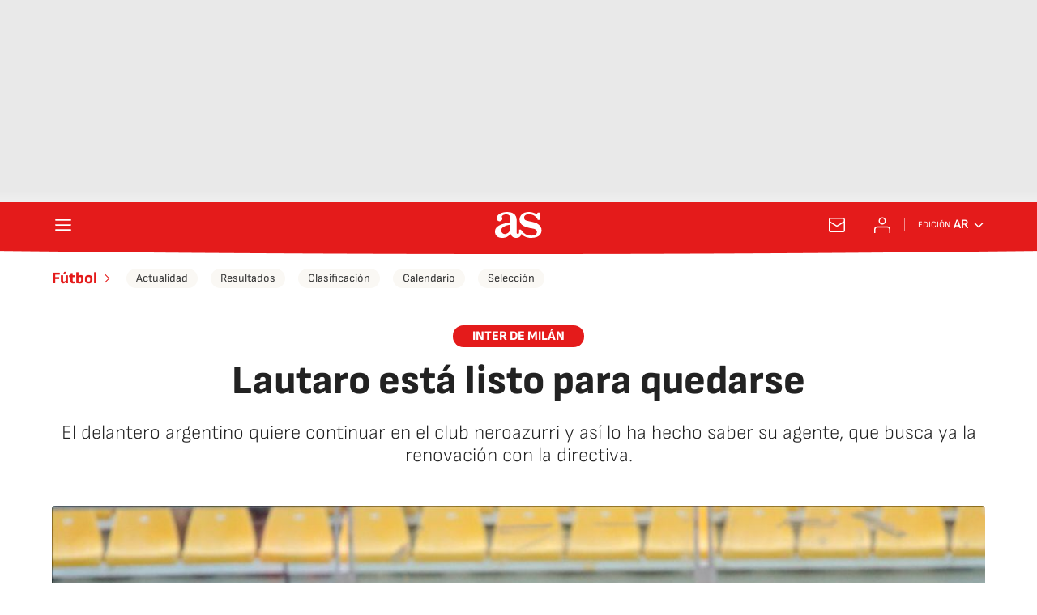

--- FILE ---
content_type: application/x-javascript;charset=utf-8
request_url: https://smetrics.as.com/id?d_visid_ver=5.4.0&d_fieldgroup=A&mcorgid=2387401053DB208C0A490D4C%40AdobeOrg&mid=42478489656862799437179797271717763718&ts=1769230487442
body_size: -39
content:
{"mid":"42478489656862799437179797271717763718"}